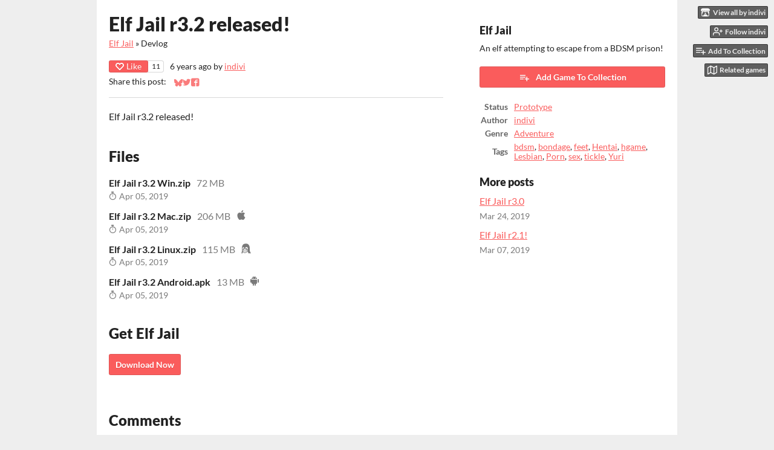

--- FILE ---
content_type: text/html
request_url: https://indivi.itch.io/elfjail/devlog/74984/elf-jail-r32-released
body_size: 10603
content:
<!DOCTYPE HTML><html lang="en"><head><meta charset="UTF-8"/><meta name="theme-color" content="#eeeeee"/><meta content="https://img.itch.zone/aW1nLzE3NjE2MzMucG5n/original/Ui8zgW.png" property="og:image"/><link rel="icon" href="https://img.itch.zone/aW1nLzE3NjE2MzMucG5n/32x32%23/JAqFju.png" type="image/png"/><meta content="itch.io" property="og:site_name"/><meta content="4503599627724030" property="twitter:account_id"/><script type="application/ld+json">{"@type":"BlogPosting","@context":"http:\/\/schema.org\/","mainEntityOfPage":{"@type":"WebPage","@id":"https:\/\/indivi.itch.io\/elfjail\/devlog\/74984\/elf-jail-r32-released"},"publisher":{"name":"itch.io","url":"https:\/\/itch.io","@type":"Organization","logo":{"@type":"ImageObject","url":"https:\/\/static.itch.io\/images\/org-logo.png","width":234,"height":60}},"name":"Elf Jail r3.2 released!","datePublished":"2019-04-05T23:33:10Z","headline":"Elf Jail r3.2 released!","image":{"@type":"ImageObject","url":"https:\/\/img.itch.zone\/aW1hZ2UvMzUzMzQ4LzE5MTcxODcucG5n\/696x512%23\/r%2FFTLp.png","width":696,"height":512},"author":{"@type":"Person","url":"https:\/\/indivi.itch.io","name":"indivi"},"dateModified":"2019-04-05T23:33:10Z"}</script><meta name="twitter:site" content="@itchio"/><meta name="twitter:title" content="Elf Jail r3.2 released!"/><meta name="twitter:description" content="Elf Jail r3.2 released!..."/><meta name="twitter:card" content="summary"/><link href="https://itch.io/devlog/74984/elf-jail-r32-released.amp" rel="amphtml"/><meta content="Elf Jail r3.2 released!..." property="og:description"/><meta name="description" content="Elf Jail r3.2 released!..."/><meta name="viewport" content="width=device-width, initial-scale=1"/><meta name="itch:path" content="games/353348"/><link href="https://indivi.itch.io/elfjail/devlog.rss" rel="alternate" title="Elf Jail Devlog" type="application/rss+xml"/><script type="application/ld+json">{"@type":"BreadcrumbList","@context":"http:\/\/schema.org","itemListElement":[{"@type":"ListItem","position":1,"item":{"@id":"https:\/\/indivi.itch.io\/elfjail","name":"Elf Jail"}},{"@type":"ListItem","position":2,"item":{"@id":"https:\/\/indivi.itch.io\/elfjail\/devlog","name":"Blog"}}]}</script><title>Elf Jail r3.2 released! - Elf Jail by indivi</title><meta name="csrf_token" value="WyJFVVlyIiwxNzY4NzI5MjUyLCJuOWE3RFBNamxBbmxlRHIiXQ==.WTctG5VLXBdP1FOEA4Awfno04IQ=" /><link href="https://static.itch.io/game.css?1768720743" rel="stylesheet"/><script type="text/javascript">window.itchio_translations_url = 'https://static.itch.io/translations';</script><script src="https://static.itch.io/lib.min.js?1768720743" type="text/javascript"></script><script src="https://static.itch.io/bundle.min.js?1768720743" type="text/javascript"></script><script data-src="https://static.itch.io/react.min.js?1768720743" id="lib_react_src"></script><script src="https://static.itch.io/game.min.js?1768720743" type="text/javascript"></script><script type="text/javascript">I.current_user = null;I.subdomain = true;</script><script type="text/javascript">if (!window.location.hostname.match(/localhost/)) {      window.dataLayer = window.dataLayer || [];
      function gtag(){dataLayer.push(arguments);}
      gtag('js', new Date());
      gtag('config', "G-36R7NPBMLS", {});
      (function(d, t, s, m) {
        s = d.createElement(t);
        s.src = "https:\/\/www.googletagmanager.com\/gtag\/js?id=G-36R7NPBMLS";
        s.async = 1;
        m = d.getElementsByTagName(t)[0];
        m.parentNode.insertBefore(s, m);
      })(document, "script");
      }</script><style type="text/css" id="game_theme">:root{--itchio_ui_bg: #585858;--itchio_ui_bg_dark: #525252}.wrapper{--itchio_font_family: Lato;--itchio_bg_color: #eeeeee;--itchio_bg2_color: rgba(255, 255, 255, 1);--itchio_bg2_sub: #e5e5e5;--itchio_text_color: #222222;--itchio_link_color: #fa5c5c;--itchio_border_color: #d8d8d8;--itchio_button_color: #fa5c5c;--itchio_button_fg_color: #ffffff;--itchio_button_shadow_color: #e54747;background-color:#eeeeee;/*! */  /* */}.inner_column{color:#222222;font-family:Lato,Lato,LatoExtended,sans-serif;background-color:rgba(255, 255, 255, 1)}.inner_column ::selection{color:#ffffff;background:#fa5c5c}.inner_column ::-moz-selection{color:#ffffff;background:#fa5c5c}.inner_column h1,.inner_column h2,.inner_column h3,.inner_column h4,.inner_column h5,.inner_column h6{font-family:inherit;font-weight:900;color:inherit}.inner_column a,.inner_column .footer a{color:#fa5c5c}.inner_column .button,.inner_column .button:hover,.inner_column .button:active{background-color:#fa5c5c;color:#ffffff;text-shadow:0 1px 0px #e54747}.inner_column hr{background-color:#d8d8d8}.inner_column table{border-color:#d8d8d8}.inner_column .redactor-box .redactor-toolbar li a{color:#fa5c5c}.inner_column .redactor-box .redactor-toolbar li a:hover,.inner_column .redactor-box .redactor-toolbar li a:active,.inner_column .redactor-box .redactor-toolbar li a.redactor-act{background-color:#fa5c5c !important;color:#ffffff !important;text-shadow:0 1px 0px #e54747 !important}.inner_column .redactor-box .redactor-toolbar .re-button-tooltip{text-shadow:none}.game_frame{background:#e5e5e5;/*! */  /* */}.game_frame .embed_info{background-color:rgba(255, 255, 255, 0.85)}.game_loading .loader_bar .loader_bar_slider{background-color:#fa5c5c}.view_game_page .reward_row,.view_game_page .bundle_row{border-color:#e5e5e5 !important}.view_game_page .game_info_panel_widget{background:rgba(229, 229, 229, 1)}.view_game_page .star_value .star_fill{color:#fa5c5c}.view_game_page .rewards .quantity_input{background:rgba(255, 255, 255, 1);border-color:rgba(34, 34, 34, 0.5);color:#222222}.view_game_page .right_col{display:block}.game_devlog_page li .meta_row .post_likes{border-color:#e5e5e5}.game_devlog_post_page .post_like_button{box-shadow:inset 0 0 0 1px #d8d8d8}.game_comments_widget .community_post .post_footer a,.game_comments_widget .community_post .post_footer .vote_btn,.game_comments_widget .community_post .post_header .post_date a,.game_comments_widget .community_post .post_header .edit_message{color:rgba(34, 34, 34, 0.5)}.game_comments_widget .community_post .reveal_full_post_btn{background:linear-gradient(to bottom, transparent, #ffffff 50%, #ffffff);color:#fa5c5c}.game_comments_widget .community_post .post_votes{border-color:rgba(34, 34, 34, 0.2)}.game_comments_widget .community_post .post_votes .vote_btn:hover{background:rgba(34, 34, 34, 0.05)}.game_comments_widget .community_post .post_footer .vote_btn{border-color:rgba(34, 34, 34, 0.5)}.game_comments_widget .community_post .post_footer .vote_btn span{color:inherit}.game_comments_widget .community_post .post_footer .vote_btn:hover,.game_comments_widget .community_post .post_footer .vote_btn.voted{background-color:#fa5c5c;color:#ffffff;text-shadow:0 1px 0px #e54747;border-color:#fa5c5c}.game_comments_widget .form .redactor-box,.game_comments_widget .form .click_input,.game_comments_widget .form .forms_markdown_input_widget{border-color:rgba(34, 34, 34, 0.5);background:transparent}.game_comments_widget .form .redactor-layer,.game_comments_widget .form .redactor-toolbar,.game_comments_widget .form .click_input,.game_comments_widget .form .forms_markdown_input_widget{background:rgba(255, 255, 255, 1)}.game_comments_widget .form .forms_markdown_input_widget .markdown_toolbar button{color:inherit;opacity:0.6}.game_comments_widget .form .forms_markdown_input_widget .markdown_toolbar button:hover,.game_comments_widget .form .forms_markdown_input_widget .markdown_toolbar button:active{opacity:1;background-color:#fa5c5c !important;color:#ffffff !important;text-shadow:0 1px 0px #e54747 !important}.game_comments_widget .form .forms_markdown_input_widget .markdown_toolbar,.game_comments_widget .form .forms_markdown_input_widget li{border-color:rgba(34, 34, 34, 0.5)}.game_comments_widget .form textarea{border-color:rgba(34, 34, 34, 0.5);background:rgba(255, 255, 255, 1);color:inherit}.game_comments_widget .form .redactor-toolbar{border-color:rgba(34, 34, 34, 0.5)}.game_comments_widget .hint{color:rgba(34, 34, 34, 0.5)}.game_community_preview_widget .community_topic_row .topic_tag{background-color:#e5e5e5}.footer .svgicon,.view_game_page .more_information_toggle .svgicon{fill:#222222 !important}
</style></head><body data-host="itch.io" data-page_name="game.devlog_post" class=" locale_en game_layout_widget layout_widget responsive no_theme_toggle"><ul id="user_tools" class="user_tools hidden"><li><a href="https://indivi.itch.io" class="action_btn view_more"><svg version="1.1" width="18" height="16" viewBox="0 0 262.728 235.452" aria-hidden role="img" class="svgicon icon_itchio_new"><path d="M31.99 1.365C21.287 7.72.2 31.945 0 38.298v10.516C0 62.144 12.46 73.86 23.773 73.86c13.584 0 24.902-11.258 24.903-24.62 0 13.362 10.93 24.62 24.515 24.62 13.586 0 24.165-11.258 24.165-24.62 0 13.362 11.622 24.62 25.207 24.62h.246c13.586 0 25.208-11.258 25.208-24.62 0 13.362 10.58 24.62 24.164 24.62 13.585 0 24.515-11.258 24.515-24.62 0 13.362 11.32 24.62 24.903 24.62 11.313 0 23.773-11.714 23.773-25.046V38.298c-.2-6.354-21.287-30.58-31.988-36.933C180.118.197 157.056-.005 122.685 0c-34.37.003-81.228.54-90.697 1.365zm65.194 66.217a28.025 28.025 0 0 1-4.78 6.155c-5.128 5.014-12.157 8.122-19.906 8.122a28.482 28.482 0 0 1-19.948-8.126c-1.858-1.82-3.27-3.766-4.563-6.032l-.006.004c-1.292 2.27-3.092 4.215-4.954 6.037a28.5 28.5 0 0 1-19.948 8.12c-.934 0-1.906-.258-2.692-.528-1.092 11.372-1.553 22.24-1.716 30.164l-.002.045c-.02 4.024-.04 7.333-.06 11.93.21 23.86-2.363 77.334 10.52 90.473 19.964 4.655 56.7 6.775 93.555 6.788h.006c36.854-.013 73.59-2.133 93.554-6.788 12.883-13.14 10.31-66.614 10.52-90.474-.022-4.596-.04-7.905-.06-11.93l-.003-.045c-.162-7.926-.623-18.793-1.715-30.165-.786.27-1.757.528-2.692.528a28.5 28.5 0 0 1-19.948-8.12c-1.862-1.822-3.662-3.766-4.955-6.037l-.006-.004c-1.294 2.266-2.705 4.213-4.563 6.032a28.48 28.48 0 0 1-19.947 8.125c-7.748 0-14.778-3.11-19.906-8.123a28.025 28.025 0 0 1-4.78-6.155 27.99 27.99 0 0 1-4.736 6.155 28.49 28.49 0 0 1-19.95 8.124c-.27 0-.54-.012-.81-.02h-.007c-.27.008-.54.02-.813.02a28.49 28.49 0 0 1-19.95-8.123 27.992 27.992 0 0 1-4.736-6.155zm-20.486 26.49l-.002.01h.015c8.113.017 15.32 0 24.25 9.746 7.028-.737 14.372-1.105 21.722-1.094h.006c7.35-.01 14.694.357 21.723 1.094 8.93-9.747 16.137-9.73 24.25-9.746h.014l-.002-.01c3.833 0 19.166 0 29.85 30.007L210 165.244c8.504 30.624-2.723 31.373-16.727 31.4-20.768-.773-32.267-15.855-32.267-30.935-11.496 1.884-24.907 2.826-38.318 2.827h-.006c-13.412 0-26.823-.943-38.318-2.827 0 15.08-11.5 30.162-32.267 30.935-14.004-.027-25.23-.775-16.726-31.4L46.85 124.08c10.684-30.007 26.017-30.007 29.85-30.007zm45.985 23.582v.006c-.02.02-21.863 20.08-25.79 27.215l14.304-.573v12.474c0 .584 5.74.346 11.486.08h.006c5.744.266 11.485.504 11.485-.08v-12.474l14.304.573c-3.928-7.135-25.79-27.215-25.79-27.215v-.006l-.003.002z"/></svg><span class="full_label">View all by indivi</span><span class="mobile_label">indivi</span></a></li><li><a href="https://itch.io/login" data-unfollow_url="https://indivi.itch.io/-/unfollow?source=game" data-follow_url="https://indivi.itch.io/-/follow?source=game" data-user_id="611767" data-register_action="follow_user" class="follow_user_btn action_btn"><svg stroke-width="2" width="18" height="18" stroke-linejoin="round" fill="none" aria-hidden class="svgicon icon_user_plus on_follow" version="1.1" stroke="currentColor" stroke-linecap="round" role="img" viewBox="0 0 24 24"><path d="M16 21v-2a4 4 0 0 0-4-4H5a4 4 0 0 0-4 4v2"></path><circle cx="8.5" cy="7" r="4"></circle><line x1="20" y1="8" x2="20" y2="14"></line><line x1="23" y1="11" x2="17" y2="11"></line></svg><svg stroke-width="2" width="18" height="18" stroke-linejoin="round" fill="none" aria-hidden class="svgicon icon_user_check on_unfollow" version="1.1" stroke="currentColor" stroke-linecap="round" role="img" viewBox="0 0 24 24"><path d="M16 21v-2a4 4 0 0 0-4-4H5a4 4 0 0 0-4 4v2"></path><circle cx="8.5" cy="7" r="4"></circle><polyline points="17 11 19 13 23 9"></polyline></svg><span class="on_follow"><span class="full_label">Follow indivi</span><span class="mobile_label">Follow</span></span><span class="on_unfollow"><span class="full_label">Following indivi</span><span class="mobile_label">Following</span></span></a></li><li><a href="https://itch.io/login" class="action_btn add_to_collection_btn"><svg stroke-width="2" width="18" height="18" stroke-linejoin="round" fill="none" aria-hidden class="svgicon icon_collection_add2" version="1.1" stroke="currentColor" stroke-linecap="round" role="img" viewBox="0 0 24 24"><path d="M 1,6 H 14" /><path d="M 1,11 H 14" /><path d="m 1,16 h 9" /><path d="M 18,11 V 21" /><path d="M 13,16 H 23" /></svg><span class="full_label">Add To Collection</span><span class="mobile_label">Collection</span></a></li><li class="community_link"><a class="action_btn"><svg stroke-width="2" width="18" height="18" stroke-linejoin="round" fill="none" aria-hidden class="svgicon icon_comment" version="1.1" stroke="currentColor" stroke-linecap="round" role="img" viewBox="0 0 24 24"><path d="M21 15a2 2 0 0 1-2 2H7l-4 4V5a2 2 0 0 1 2-2h14a2 2 0 0 1 2 2z" /></svg>Community</a></li><li class="devlog_link"><a href="https://indivi.itch.io/elfjail/devlog" class="action_btn"><svg stroke-width="2" width="18" height="18" stroke-linejoin="round" fill="none" aria-hidden class="svgicon icon_news" version="1.1" stroke="currentColor" stroke-linecap="round" role="img" viewBox="0 0 24 24"><rect x="1" y="3" width="22" height="18" rx="2" ry="2"></rect><line x1="6" y1="8" x2="18" y2="8"></line><line x1="6" y1="12" x2="18" y2="12"></line><line x1="6" y1="16" x2="18" y2="16"></line></svg>Devlog</a></li><li><a data-label="related_btn" href="https://itch.io/games-like/353348/elfjail" target="_blank" class="action_btn related_games_btn"><svg stroke-width="2" width="18" height="18" stroke-linejoin="round" fill="none" aria-hidden class="svgicon icon_map" version="1.1" stroke="currentColor" stroke-linecap="round" role="img" viewBox="0 0 24 24"><polygon points="1 6 1 22 8 18 16 22 23 18 23 2 16 6 8 2 1 6"></polygon><line x1="8" y1="2" x2="8" y2="18"></line><line x1="16" y1="6" x2="16" y2="22"></line></svg> <span class="full_label">Related games</span><span class="mobile_label">Related</span></a></li></ul><script type="text/javascript">new I.GameUserTools('#user_tools')</script><div id="wrapper" class="main wrapper"><div class="inner_column size_large family_lato" id="inner_column"><div class="game_devlog_post_page page_widget base_widget" id="game_devlog_post_8340125"><div class="split_columns"><div class="primary_column"><section class="post_header"><h1>Elf Jail r3.2 released!</h1><div class="breadcrumbs"><a href="https://indivi.itch.io/elfjail">Elf Jail</a> » <span>Devlog</span></div><div class="post_meta"><div data-init="{&quot;likes_count&quot;:11,&quot;liked&quot;:false}" class="like_button_drop"></div><script id="like_button_tpl" type="text/template"><div class="post_like_button"><a href="https://itch.io/login?intent=like_blog_post" target="_blank" rel="nofollow" data-register_action="like_blog_post" class="button small"><span class="icon-heart icon"></span>Like</a><% if (likes_count && likes_count > 0) { %><span class="likes_count">{{ likes_count }}</span><% } %></div></script><span title="2019-04-05 23:33:10">6 years ago</span> by <a href="https://indivi.itch.io">indivi</a><div class="post_social">Share this post: <div class="simple_social_buttons_widget base_widget" id="simple_social_buttons_9365324"><a href="https://bsky.app/intent/compose?text=Elf%20Jail%20r3.2%20released!%20-%20Elf%20Jail%0Ahttps%3A%2F%2Findivi.itch.io%2Felfjail%2Fdevlog%2F74984%2Felf-jail-r32-released" target="_blank" rel="noopener" class="bluesky_link" title="Share on Bluesky..."><svg version="1.1" viewBox="0 0 16 16" width="14" height="14" aria-label="Bluesky" aria-hidden role="img" class="svgicon icon_bluesky"><path fill="currentColor" d="M3.468 1.948C5.303 3.325 7.276 6.118 8 7.616c.725-1.498 2.697-4.29 4.532-5.668C13.855.955 16 .186 16 2.632c0 .489-.28 4.105-.444 4.692-.572 2.04-2.653 2.561-4.504 2.246 3.236.551 4.06 2.375 2.281 4.2-3.376 3.464-4.852-.87-5.23-1.98-.07-.204-.103-.3-.103-.218 0-.081-.033.014-.102.218-.379 1.11-1.855 5.444-5.231 1.98-1.778-1.825-.955-3.65 2.28-4.2-1.85.315-3.932-.205-4.503-2.246C.28 6.737 0 3.12 0 2.632 0 .186 2.145.955 3.468 1.948Z"></path></svg><span class="screenreader_only">Share on Bluesky</span></a><a href="https://twitter.com/intent/tweet?via=itchio&amp;url=https%3A%2F%2Findivi.itch.io%2Felfjail%2Fdevlog%2F74984%2Felf-jail-r32-released&amp;text=Elf%20Jail%20r3.2%20released!%20-%20Elf%20Jail&amp;hashtags=indiegames" target="_blank" rel="noopener" class="twitter_link" title="Share on Twitter..."><span aria-hidden="true" class="icon icon-twitter"></span><span class="screenreader_only">Share on Twitter</span></a><a href="https://www.facebook.com/dialog/share?quote=Elf%20Jail%20r3.2%20released!%20-%20Elf%20Jail&amp;app_id=537395183072744&amp;href=https%3A%2F%2Findivi.itch.io%2Felfjail%2Fdevlog%2F74984%2Felf-jail-r32-released&amp;display=popup" target="_blank" rel="noopener" class="facebook_link" title="Share on Facebook..."><span aria-hidden="true" class="icon icon-facebook"></span><span class="screenreader_only">Share on Facebook</span></a></div></div></div><hr/></section><section class="object_text_widget_widget base_widget user_formatted post_body" id="object_text_widget_6405829"><p>Elf Jail r3.2 released!</p></section><section class="post_files"><h2>Files</h2><div class="upload_list_widget base_widget" id="upload_list_4155754"><div class="upload"><div class="info_column"><div class="upload_name"><strong title="Elf Jail r3.2 Win.zip" class="name">Elf Jail r3.2 Win.zip</strong> <span class="file_size"><span>72 MB</span></span> <span class="download_platforms"></span></div><div class="upload_date"><abbr title="05 April 2019 @ 22:30 UTC"><span aria-hidden="true" class="icon icon-stopwatch"></span> Apr 05, 2019</abbr></div></div></div><div class="upload"><div class="info_column"><div class="upload_name"><strong title="Elf Jail r3.2 Mac.zip" class="name">Elf Jail r3.2 Mac.zip</strong> <span class="file_size"><span>206 MB</span></span> <span class="download_platforms"><span title="Download for macOS" aria-hidden="true" class="icon icon-apple"></span> </span></div><div class="upload_date"><abbr title="05 April 2019 @ 22:37 UTC"><span aria-hidden="true" class="icon icon-stopwatch"></span> Apr 05, 2019</abbr></div></div></div><div class="upload"><div class="info_column"><div class="upload_name"><strong title="Elf Jail r3.2 Linux.zip" class="name">Elf Jail r3.2 Linux.zip</strong> <span class="file_size"><span>115 MB</span></span> <span class="download_platforms"><span title="Download for Linux" aria-hidden="true" class="icon icon-tux"></span> </span></div><div class="upload_date"><abbr title="05 April 2019 @ 22:52 UTC"><span aria-hidden="true" class="icon icon-stopwatch"></span> Apr 05, 2019</abbr></div></div></div><div class="upload"><div class="info_column"><div class="upload_name"><strong title="Elf Jail r3.2 Android.apk" class="name">Elf Jail r3.2 Android.apk</strong> <span class="file_size"><span>13 MB</span></span> <span class="download_platforms"><span title="Download for Android" aria-hidden="true" class="icon icon-android"></span> </span></div><div class="upload_date"><abbr title="05 April 2019 @ 23:04 UTC"><span aria-hidden="true" class="icon icon-stopwatch"></span> Apr 05, 2019</abbr></div></div></div></div></section><section class="game_download"><h2>Get Elf Jail</h2><div class="game_downloader_widget base_widget" id="game_downloader_3919420"><a href="https://indivi.itch.io/elfjail#download" class="button buy_btn">Download Now</a></div></section></div><div class="game_metadata"><section><h3>Elf Jail</h3><p>An elf attempting to escape from a BDSM prison!</p></section><section class="add_collection_row"><a href="https://indivi.itch.io/elfjail/add-to-collection" data-register_action="add_to_collection" class="button add_to_collection_btn"><span class="icon icon-playlist_add"></span>Add Game To Collection</a></section><section><div class="game_info_panel_widget base_widget" id="game_info_panel_6570506"><table><tbody><tr><td>Status</td><td><a href="https://itch.io/games/prototypes">Prototype</a></td></tr><tr><td>Author</td><td><a href="https://indivi.itch.io">indivi</a></td></tr><tr><td>Genre</td><td><a href="https://itch.io/games/genre-adventure">Adventure</a></td></tr><tr><td>Tags</td><td><a href="https://itch.io/games/tag-bdsm">bdsm</a>, <a href="https://itch.io/games/tag-bondage">bondage</a>, <a href="https://itch.io/games/tag-feet">feet</a>, <a href="https://itch.io/games/tag-hentai">Hentai</a>, <a href="https://itch.io/games/tag-hgame">hgame</a>, <a href="https://itch.io/games/tag-lesbian">Lesbian</a>, <a href="https://itch.io/games/tag-porn">Porn</a>, <a href="https://itch.io/games/tag-sex">sex</a>, <a href="https://itch.io/games/tag-tickle">tickle</a>, <a href="https://itch.io/games/tag-yuri">Yuri</a></td></tr></tbody></table></div></section><section class="more_posts"><h3>More posts</h3><ul><li><a href="https://indivi.itch.io/elfjail/devlog/73096/elf-jail-r30">Elf Jail r3.0</a><div class="post_date"><abbr title="24 March 2019 @ 04:07 UTC"><span aria-hidden="true" class="icon icon-stopwatch"></span> Mar 24, 2019</abbr></div></li><li><a href="https://indivi.itch.io/elfjail/devlog/70826/elf-jail-r21">Elf Jail r2.1!</a><div class="post_date"><abbr title="07 March 2019 @ 22:24 UTC"><span aria-hidden="true" class="icon icon-stopwatch"></span> Mar 07, 2019</abbr></div></li></ul></section></div></div><div class="game_comments_widget base_widget" id="game_comments_3022385"><h2 id="comments">Comments</h2><p class="form_placeholder"><a data-register_action="comment" href="https://itch.io/login">Log in with itch.io</a> to leave a comment.</p><div class="community_topic_posts_widget base_widget" id="community_topic_posts_2895262"><div class="community_post_list_widget base_widget" id="community_post_list_2732015"><div id="post-14501403" data-post="{&quot;id&quot;:14501403,&quot;user_id&quot;:14751335}" class="community_post has_vote_column has_replies"><div id="first-post" class="post_anchor"></div><div class="post_grid"><div class="post_votes"><a class="vote_up_btn vote_btn" href="https://itch.io/login" data-register_action="community_vote" title="Vote up"><svg version="1.1" width="20" height="20" viewBox="0 0 24 24" aria-hidden role="img" class="svgicon icon_vote_up"><polygon points="2 18 12 6 22 18" /></svg></a> <a class="vote_down_btn vote_btn" href="https://itch.io/login" data-register_action="community_vote" title="Vote down"><svg version="1.1" width="20" height="20" viewBox="0 0 24 24" aria-hidden role="img" class="svgicon icon_vote_down"><polygon points="2 6 12 18 22 6" /></svg></a></div><a href="https://itch.io/profile/maskfull" class="avatar_container"><div style="background-image: url(/static/images/frog.png)" class="post_avatar"></div></a><div class="post_header"><span class="post_author"><a href="https://itch.io/profile/maskfull">Maskfull</a></span><span title="2025-10-13 20:56:21" class="post_date"><a href="https://itch.io/post/14501403">96 days ago</a></span><span class="vote_counts"></span></div><div class="post_content"><div dir="auto" class="post_body user_formatted"><p>Do you plan to work on this game again? Or your main prioryty is fully on ld+?</p></div><div class="post_footer"><a href="https://itch.io/login" data-register_action="community_reply" class="post_action reply_btn">Reply</a></div></div></div></div><div class="community_post_replies top_level_replies"><div id="post-14506548" data-post="{&quot;id&quot;:14506548,&quot;user_id&quot;:611767}" class="community_post has_vote_column is_reply"><div class="post_grid"><div class="post_votes"><a class="vote_up_btn vote_btn" href="https://itch.io/login" data-register_action="community_vote" title="Vote up"><svg version="1.1" width="20" height="20" viewBox="0 0 24 24" aria-hidden role="img" class="svgicon icon_vote_up"><polygon points="2 18 12 6 22 18" /></svg></a> <a class="vote_down_btn vote_btn" href="https://itch.io/login" data-register_action="community_vote" title="Vote down"><svg version="1.1" width="20" height="20" viewBox="0 0 24 24" aria-hidden role="img" class="svgicon icon_vote_down"><polygon points="2 6 12 18 22 6" /></svg></a></div><a href="https://itch.io/profile/indivi" class="avatar_container"><div style="background-image: url(https://img.itch.zone/aW1hZ2UyL3VzZXIvNjExNzY3LzczOTI5OC5wbmc=/25x25%23/A8J7nK.png)" class="post_avatar"></div></a><div class="post_header"><span class="post_author"><a href="https://itch.io/profile/indivi">indivi</a></span><span title="2025-10-14 04:29:05" class="post_date"><a href="https://itch.io/post/14506548">96 days ago</a></span><span class="vote_counts"></span></div><div class="post_content"><div dir="auto" class="post_body user_formatted"><p>I have a tentative remake of this planned, but most likely it&#x27;ll just be LD+ for the time being</p></div><div class="post_footer"><a href="https://itch.io/login" data-register_action="community_reply" class="post_action reply_btn">Reply</a></div></div></div></div></div><div id="post-9721952" data-post="{&quot;id&quot;:9721952,&quot;user_id&quot;:8785009}" class="community_post has_vote_column has_replies"><div class="post_grid"><div class="post_votes"><a class="vote_up_btn vote_btn" href="https://itch.io/login" data-register_action="community_vote" title="Vote up"><svg version="1.1" width="20" height="20" viewBox="0 0 24 24" aria-hidden role="img" class="svgicon icon_vote_up"><polygon points="2 18 12 6 22 18" /></svg></a> <a class="vote_down_btn vote_btn" href="https://itch.io/login" data-register_action="community_vote" title="Vote down"><svg version="1.1" width="20" height="20" viewBox="0 0 24 24" aria-hidden role="img" class="svgicon icon_vote_down"><polygon points="2 6 12 18 22 6" /></svg></a></div><a href="https://itch.io/profile/hentaiboy2002" class="avatar_container"><div style="background-image: url(/static/images/frog-blue.png)" class="post_avatar"></div></a><div class="post_header"><span class="post_author"><a href="https://itch.io/profile/hentaiboy2002">Hentaiboy2002</a></span><span title="2024-04-11 23:59:48" class="post_date"><a href="https://itch.io/post/9721952">1 year ago</a></span><span class="vote_counts"></span></div><div class="post_content"><div dir="auto" class="post_body user_formatted"><p>How do you beat the hands</p></div><div class="post_footer"><a href="https://itch.io/login" data-register_action="community_reply" class="post_action reply_btn">Reply</a></div></div></div></div><div class="community_post_replies top_level_replies"><div id="post-9728996" data-post="{&quot;id&quot;:9728996,&quot;user_id&quot;:611767}" class="community_post has_vote_column is_reply"><div class="post_grid"><div class="post_votes"><a class="vote_up_btn vote_btn" href="https://itch.io/login" data-register_action="community_vote" title="Vote up"><svg version="1.1" width="20" height="20" viewBox="0 0 24 24" aria-hidden role="img" class="svgicon icon_vote_up"><polygon points="2 18 12 6 22 18" /></svg></a> <a class="vote_down_btn vote_btn" href="https://itch.io/login" data-register_action="community_vote" title="Vote down"><svg version="1.1" width="20" height="20" viewBox="0 0 24 24" aria-hidden role="img" class="svgicon icon_vote_down"><polygon points="2 6 12 18 22 6" /></svg></a></div><a href="https://itch.io/profile/indivi" class="avatar_container"><div style="background-image: url(https://img.itch.zone/aW1hZ2UyL3VzZXIvNjExNzY3LzczOTI5OC5wbmc=/25x25%23/A8J7nK.png)" class="post_avatar"></div></a><div class="post_header"><span class="post_author"><a href="https://itch.io/profile/indivi">indivi</a></span><span title="2024-04-13 04:03:35" class="post_date"><a href="https://itch.io/post/9728996">1 year ago</a></span><span class="vote_counts"></span></div><div class="post_content"><div dir="auto" class="post_body user_formatted"><p>Not sure, as it&#x27;s been a very long time since I worked on this, but there is a walk-through in the description here: <a href="https://www.newgrounds.com/portal/view/729282" referrerpolicy="origin" rel="nofollow noopener">https://www.newgrounds.com/portal/view/729282</a></p></div><div class="post_footer"><a href="https://itch.io/login" data-register_action="community_reply" class="post_action reply_btn">Reply</a></div></div></div></div></div><div id="post-9274799" data-post="{&quot;id&quot;:9274799,&quot;user_id&quot;:8448176}" class="community_post has_vote_column"><div class="post_grid"><div class="post_votes"><a class="vote_up_btn vote_btn" href="https://itch.io/login" data-register_action="community_vote" title="Vote up"><svg version="1.1" width="20" height="20" viewBox="0 0 24 24" aria-hidden role="img" class="svgicon icon_vote_up"><polygon points="2 18 12 6 22 18" /></svg></a> <a class="vote_down_btn vote_btn" href="https://itch.io/login" data-register_action="community_vote" title="Vote down"><svg version="1.1" width="20" height="20" viewBox="0 0 24 24" aria-hidden role="img" class="svgicon icon_vote_down"><polygon points="2 6 12 18 22 6" /></svg></a></div><a href="https://itch.io/profile/marmarmarmar" class="avatar_container"><div style="background-image: url(https://img.itch.zone/aW1nLzEyODA3MDQxLmpwZw==/25x25%23/G2k1iw.jpg)" class="post_avatar"></div></a><div class="post_header"><span class="post_author"><a href="https://itch.io/profile/marmarmarmar">Marmarmarmar</a></span><span title="2024-01-29 20:52:39" class="post_date"><a href="https://itch.io/post/9274799">1 year ago</a></span><span class="vote_counts"></span></div><div class="post_content"><div dir="auto" class="post_body user_formatted"><p>the apk is incompatible with my phone and the desktop version stops progression past the opening</p></div><div class="post_footer"><a href="https://itch.io/login" data-register_action="community_reply" class="post_action reply_btn">Reply</a></div></div></div></div><div id="post-7902358" data-post="{&quot;id&quot;:7902358,&quot;user_id&quot;:5007448}" class="community_post has_vote_column has_replies"><div class="post_grid"><div class="post_votes"><a class="vote_up_btn vote_btn" href="https://itch.io/login" data-register_action="community_vote" title="Vote up"><svg version="1.1" width="20" height="20" viewBox="0 0 24 24" aria-hidden role="img" class="svgicon icon_vote_up"><polygon points="2 18 12 6 22 18" /></svg></a> <a class="vote_down_btn vote_btn" href="https://itch.io/login" data-register_action="community_vote" title="Vote down"><svg version="1.1" width="20" height="20" viewBox="0 0 24 24" aria-hidden role="img" class="svgicon icon_vote_down"><polygon points="2 6 12 18 22 6" /></svg></a></div><a href="https://itch.io/profile/wildfire172" class="avatar_container"><div style="background-image: url(/static/images/frog-gold.png)" class="post_avatar"></div></a><div class="post_header"><span class="post_author"><a href="https://itch.io/profile/wildfire172">Wildfire172</a></span><span title="2023-06-03 12:16:26" class="post_date"><a href="https://itch.io/post/7902358">2 years ago</a></span><span class="vote_counts"></span></div><div class="post_content"><div dir="auto" class="post_body user_formatted"><p>Would love to see some progress on this one, forgot the name and was sad to see that it hadn&#x27;t progressed at all since i had last played it. Might play it through again just because, but would also love to get past the witch</p></div><div class="post_footer"><a href="https://itch.io/login" data-register_action="community_reply" class="post_action reply_btn">Reply</a></div></div></div></div><div class="community_post_replies top_level_replies"><div id="post-7927837" data-post="{&quot;id&quot;:7927837,&quot;user_id&quot;:611767}" class="community_post has_vote_column is_reply"><div class="post_grid"><div class="post_votes"><a class="vote_up_btn vote_btn" href="https://itch.io/login" data-register_action="community_vote" title="Vote up"><svg version="1.1" width="20" height="20" viewBox="0 0 24 24" aria-hidden role="img" class="svgicon icon_vote_up"><polygon points="2 18 12 6 22 18" /></svg></a> <a class="vote_down_btn vote_btn" href="https://itch.io/login" data-register_action="community_vote" title="Vote down"><svg version="1.1" width="20" height="20" viewBox="0 0 24 24" aria-hidden role="img" class="svgicon icon_vote_down"><polygon points="2 6 12 18 22 6" /></svg></a></div><a href="https://itch.io/profile/indivi" class="avatar_container"><div style="background-image: url(https://img.itch.zone/aW1hZ2UyL3VzZXIvNjExNzY3LzczOTI5OC5wbmc=/25x25%23/A8J7nK.png)" class="post_avatar"></div></a><div class="post_header"><span class="post_author"><a href="https://itch.io/profile/indivi">indivi</a></span><span title="2023-06-08 00:04:58" class="post_date"><a href="https://itch.io/post/7927837">2 years ago</a></span><span class="vote_counts"></span></div><div class="post_content"><div dir="auto" class="post_body user_formatted"><p>To be honest, if I come back to this, I would want to remake it from the ground up, and likely make it different. Right now it doesn&#x27;t really do anything that LD+ already does, save the side scrolling aspect</p></div><div class="post_footer"><a href="https://itch.io/login" data-register_action="community_reply" class="post_action reply_btn">Reply</a></div></div></div></div></div><div id="post-7236704" data-post="{&quot;id&quot;:7236704,&quot;user_id&quot;:7448852}" class="community_post has_vote_column has_replies"><div class="post_grid"><div class="post_votes"><a class="vote_up_btn vote_btn" href="https://itch.io/login" data-register_action="community_vote" title="Vote up"><svg version="1.1" width="20" height="20" viewBox="0 0 24 24" aria-hidden role="img" class="svgicon icon_vote_up"><polygon points="2 18 12 6 22 18" /></svg></a> <a class="vote_down_btn vote_btn" href="https://itch.io/login" data-register_action="community_vote" title="Vote down"><svg version="1.1" width="20" height="20" viewBox="0 0 24 24" aria-hidden role="img" class="svgicon icon_vote_down"><polygon points="2 6 12 18 22 6" /></svg></a></div><a href="https://itch.io/profile/potatopanda1234" class="avatar_container"><div style="background-image: url(https://img.itch.zone/aW1nLzIyOTIzNTIzLmpwZw==/25x25%23/PicX2j.jpg)" class="post_avatar"></div></a><div class="post_header"><span class="post_author"><a href="https://itch.io/profile/potatopanda1234">Serenity</a></span><span title="2023-01-28 13:42:59" class="post_date"><a href="https://itch.io/post/7236704">2 years ago</a></span><span class="vote_counts"><span class="upvotes">(+1)</span><span class="downvotes">(-1)</span></span></div><div class="post_content"><div dir="auto" class="post_body user_formatted"><p>Will there be a update?</p></div><div class="post_footer"><a href="https://itch.io/login" data-register_action="community_reply" class="post_action reply_btn">Reply</a></div></div></div></div><div class="community_post_replies top_level_replies"><div id="post-7244773" data-post="{&quot;id&quot;:7244773,&quot;user_id&quot;:5185752}" class="community_post has_vote_column has_replies is_reply"><div class="post_grid"><div class="post_votes"><a class="vote_up_btn vote_btn" href="https://itch.io/login" data-register_action="community_vote" title="Vote up"><svg version="1.1" width="20" height="20" viewBox="0 0 24 24" aria-hidden role="img" class="svgicon icon_vote_up"><polygon points="2 18 12 6 22 18" /></svg></a> <a class="vote_down_btn vote_btn" href="https://itch.io/login" data-register_action="community_vote" title="Vote down"><svg version="1.1" width="20" height="20" viewBox="0 0 24 24" aria-hidden role="img" class="svgicon icon_vote_down"><polygon points="2 6 12 18 22 6" /></svg></a></div><a href="https://itch.io/profile/thedarkone1234" class="avatar_container"><div style="background-image: url(/static/images/frog-red.png)" class="post_avatar"></div></a><div class="post_header"><span class="post_author"><a href="https://itch.io/profile/thedarkone1234">thedarkone1234</a></span><span title="2023-01-30 08:20:16" class="post_date"><a href="https://itch.io/post/7244773">2 years ago</a></span><span class="vote_counts"></span></div><div class="post_content"><div dir="auto" class="post_body user_formatted"><p>Seconding this. This one is my favorite by far and it broke my heart to notice the last update was almost 4 years ago</p></div><div class="post_footer"><a href="https://itch.io/login" data-register_action="community_reply" class="post_action reply_btn">Reply</a></div></div></div></div><div class="community_post_replies"><div id="post-7517550" data-post="{&quot;id&quot;:7517550,&quot;user_id&quot;:6332830}" class="community_post has_vote_column is_reply"><div class="post_grid"><div class="post_votes"><a class="vote_up_btn vote_btn" href="https://itch.io/login" data-register_action="community_vote" title="Vote up"><svg version="1.1" width="20" height="20" viewBox="0 0 24 24" aria-hidden role="img" class="svgicon icon_vote_up"><polygon points="2 18 12 6 22 18" /></svg></a> <a class="vote_down_btn vote_btn" href="https://itch.io/login" data-register_action="community_vote" title="Vote down"><svg version="1.1" width="20" height="20" viewBox="0 0 24 24" aria-hidden role="img" class="svgicon icon_vote_down"><polygon points="2 6 12 18 22 6" /></svg></a></div><a href="https://itch.io/profile/berrymcdingle" class="avatar_container"><div style="background-image: url(https://img.itch.zone/aW1nLzExMTM1NTk4LmpwZWc=/25x25%23/UY3r6Q.jpeg)" class="post_avatar"></div></a><div class="post_header"><span class="post_author"><a href="https://itch.io/profile/berrymcdingle">Berry.mcdingle</a></span><span title="2023-03-21 04:54:39" class="post_date"><a href="https://itch.io/post/7517550">2 years ago</a></span><span class="vote_counts"><span class="upvotes">(+1)</span></span></div><div class="post_content"><div dir="auto" class="post_body user_formatted"><p>sorry fellas. dont think there will be. devs are focused on their other project lust doll, which in my opinion isnt as good by a long shot. not to say its bad... it just doesnt capture my attention like elf jail did. i never got bored with elf jail. kept my mind crankin. lust doll left me on autopilot and kinda bored.... pero es lo que es.</p><p>=( no more elf jail *sigh* wish they&#x27;d reconsider</p></div><div class="post_footer"><a href="https://itch.io/login" data-register_action="community_reply" class="post_action reply_btn">Reply</a></div></div></div></div></div></div><div id="post-5014910" data-post="{&quot;id&quot;:5014910,&quot;user_id&quot;:5154171}" class="community_post has_vote_column has_replies"><div id="last-post" class="post_anchor"></div><div class="post_grid"><div class="post_votes"><a class="vote_up_btn vote_btn" href="https://itch.io/login" data-register_action="community_vote" title="Vote up"><svg version="1.1" width="20" height="20" viewBox="0 0 24 24" aria-hidden role="img" class="svgicon icon_vote_up"><polygon points="2 18 12 6 22 18" /></svg></a> <a class="vote_down_btn vote_btn" href="https://itch.io/login" data-register_action="community_vote" title="Vote down"><svg version="1.1" width="20" height="20" viewBox="0 0 24 24" aria-hidden role="img" class="svgicon icon_vote_down"><polygon points="2 6 12 18 22 6" /></svg></a></div><a href="https://itch.io/profile/hentailover6969" class="avatar_container"><div style="background-image: url(/static/images/frog-cyan.png)" class="post_avatar"></div></a><div class="post_header"><span class="post_author"><a href="https://itch.io/profile/hentailover6969">Hentailover6969</a></span><span title="2021-12-03 11:02:42" class="post_date"><a href="https://itch.io/post/5014910">4 years ago</a></span><span class="vote_counts"></span></div><div class="post_content"><div dir="auto" class="post_body user_formatted"><p>Hey so I have elf jail downloaded on all my devices and it always freezes up. Any troubleshooting would be great.</p></div><div class="post_footer"><a href="https://itch.io/login" data-register_action="community_reply" class="post_action reply_btn">Reply</a></div></div></div></div><div class="community_post_replies top_level_replies"><div id="post-5021955" data-post="{&quot;id&quot;:5021955,&quot;user_id&quot;:611767}" class="community_post has_vote_column has_replies is_reply"><div class="post_grid"><div class="post_votes"><a class="vote_up_btn vote_btn" href="https://itch.io/login" data-register_action="community_vote" title="Vote up"><svg version="1.1" width="20" height="20" viewBox="0 0 24 24" aria-hidden role="img" class="svgicon icon_vote_up"><polygon points="2 18 12 6 22 18" /></svg></a> <a class="vote_down_btn vote_btn" href="https://itch.io/login" data-register_action="community_vote" title="Vote down"><svg version="1.1" width="20" height="20" viewBox="0 0 24 24" aria-hidden role="img" class="svgicon icon_vote_down"><polygon points="2 6 12 18 22 6" /></svg></a></div><a href="https://itch.io/profile/indivi" class="avatar_container"><div style="background-image: url(https://img.itch.zone/aW1hZ2UyL3VzZXIvNjExNzY3LzczOTI5OC5wbmc=/25x25%23/A8J7nK.png)" class="post_avatar"></div></a><div class="post_header"><span class="post_author"><a href="https://itch.io/profile/indivi">indivi</a></span><span title="2021-12-04 18:02:55" class="post_date"><a href="https://itch.io/post/5021955">4 years ago</a></span><span class="vote_counts"></span></div><div class="post_content"><div dir="auto" class="post_body user_formatted"><p>Try rebooting, clearing out some space, updating drivers and reinstalling!</p></div><div class="post_footer"><a href="https://itch.io/login" data-register_action="community_reply" class="post_action reply_btn">Reply</a></div></div></div></div><div class="community_post_replies"><div id="post-5077066" data-post="{&quot;id&quot;:5077066,&quot;user_id&quot;:5154171}" class="community_post has_vote_column has_replies is_reply"><div class="post_grid"><div class="post_votes"><a class="vote_up_btn vote_btn" href="https://itch.io/login" data-register_action="community_vote" title="Vote up"><svg version="1.1" width="20" height="20" viewBox="0 0 24 24" aria-hidden role="img" class="svgicon icon_vote_up"><polygon points="2 18 12 6 22 18" /></svg></a> <a class="vote_down_btn vote_btn" href="https://itch.io/login" data-register_action="community_vote" title="Vote down"><svg version="1.1" width="20" height="20" viewBox="0 0 24 24" aria-hidden role="img" class="svgicon icon_vote_down"><polygon points="2 6 12 18 22 6" /></svg></a></div><a href="https://itch.io/profile/hentailover6969" class="avatar_container"><div style="background-image: url(/static/images/frog-cyan.png)" class="post_avatar"></div></a><div class="post_header"><span class="post_author"><a href="https://itch.io/profile/hentailover6969">Hentailover6969</a></span><span title="2021-12-16 05:57:31" class="post_date"><a href="https://itch.io/post/5077066">4 years ago</a></span><span class="vote_counts"></span></div><div class="post_content"><div dir="auto" class="post_body user_formatted"><p>i got it to work. it was a very enjoyable experience in more ways than one. wish there was more to the game though</p></div><div class="post_footer"><a href="https://itch.io/login" data-register_action="community_reply" class="post_action reply_btn">Reply</a></div></div></div></div><div class="community_post_replies"><div id="post-5080990" data-post="{&quot;id&quot;:5080990,&quot;user_id&quot;:611767}" class="community_post has_vote_column has_replies is_reply"><div class="post_grid"><div class="post_votes"><a class="vote_up_btn vote_btn" href="https://itch.io/login" data-register_action="community_vote" title="Vote up"><svg version="1.1" width="20" height="20" viewBox="0 0 24 24" aria-hidden role="img" class="svgicon icon_vote_up"><polygon points="2 18 12 6 22 18" /></svg></a> <a class="vote_down_btn vote_btn" href="https://itch.io/login" data-register_action="community_vote" title="Vote down"><svg version="1.1" width="20" height="20" viewBox="0 0 24 24" aria-hidden role="img" class="svgicon icon_vote_down"><polygon points="2 6 12 18 22 6" /></svg></a></div><a href="https://itch.io/profile/indivi" class="avatar_container"><div style="background-image: url(https://img.itch.zone/aW1hZ2UyL3VzZXIvNjExNzY3LzczOTI5OC5wbmc=/25x25%23/A8J7nK.png)" class="post_avatar"></div></a><div class="post_header"><span class="post_author"><a href="https://itch.io/profile/indivi">indivi</a></span><span title="2021-12-17 04:58:24" class="post_date"><a href="https://itch.io/post/5080990">4 years ago</a></span><span class="vote_counts"></span></div><div class="post_content"><div dir="auto" class="post_body user_formatted"><p>Awesome, glad to hear! And yeah, just not enough support to keep working on it unfortunately</p></div><div class="post_footer"><a href="https://itch.io/login" data-register_action="community_reply" class="post_action reply_btn">Reply</a></div></div></div></div><div class="community_post_replies"><div id="post-5200502" data-post="{&quot;id&quot;:5200502,&quot;user_id&quot;:5154171}" class="community_post has_vote_column has_replies is_reply"><div class="post_grid"><div class="post_votes"><a class="vote_up_btn vote_btn" href="https://itch.io/login" data-register_action="community_vote" title="Vote up"><svg version="1.1" width="20" height="20" viewBox="0 0 24 24" aria-hidden role="img" class="svgicon icon_vote_up"><polygon points="2 18 12 6 22 18" /></svg></a> <a class="vote_down_btn vote_btn" href="https://itch.io/login" data-register_action="community_vote" title="Vote down"><svg version="1.1" width="20" height="20" viewBox="0 0 24 24" aria-hidden role="img" class="svgicon icon_vote_down"><polygon points="2 6 12 18 22 6" /></svg></a></div><a href="https://itch.io/profile/hentailover6969" class="avatar_container"><div style="background-image: url(/static/images/frog-cyan.png)" class="post_avatar"></div></a><div class="post_header"><span class="post_author"><a href="https://itch.io/profile/hentailover6969">Hentailover6969</a></span><span title="2022-01-12 00:16:06" class="post_date"><a href="https://itch.io/post/5200502">4 years ago</a></span><span class="vote_counts"></span></div><div class="post_content"><div dir="auto" class="post_body user_formatted"><p>damn hopefully you get more support for it because elf jail and lust doll are my 2 favorite hentai games. not to mention my go to games when im in the mood lol</p></div><div class="post_footer"><a href="https://itch.io/login" data-register_action="community_reply" class="post_action reply_btn">Reply</a></div></div></div></div><div class="community_post_replies"><div id="post-5200817" data-post="{&quot;id&quot;:5200817,&quot;user_id&quot;:611767}" class="community_post has_vote_column has_replies is_reply"><div class="post_grid"><div class="post_votes"><a class="vote_up_btn vote_btn" href="https://itch.io/login" data-register_action="community_vote" title="Vote up"><svg version="1.1" width="20" height="20" viewBox="0 0 24 24" aria-hidden role="img" class="svgicon icon_vote_up"><polygon points="2 18 12 6 22 18" /></svg></a> <a class="vote_down_btn vote_btn" href="https://itch.io/login" data-register_action="community_vote" title="Vote down"><svg version="1.1" width="20" height="20" viewBox="0 0 24 24" aria-hidden role="img" class="svgicon icon_vote_down"><polygon points="2 6 12 18 22 6" /></svg></a></div><a href="https://itch.io/profile/indivi" class="avatar_container"><div style="background-image: url(https://img.itch.zone/aW1hZ2UyL3VzZXIvNjExNzY3LzczOTI5OC5wbmc=/25x25%23/A8J7nK.png)" class="post_avatar"></div></a><div class="post_header"><span class="post_author"><a href="https://itch.io/profile/indivi">indivi</a></span><span title="2022-01-12 01:28:59" class="post_date"><a href="https://itch.io/post/5200817">4 years ago</a></span><span class="vote_counts"></span></div><div class="post_content"><div dir="auto" class="post_body user_formatted"><p>Happy to hear! And fortunately, lust doll has lots of support!</p></div><div class="post_footer"><a href="https://itch.io/login" data-register_action="community_reply" class="post_action reply_btn">Reply</a></div></div></div></div><div class="view_more_replies"><a href="https://itch.io/post/5200817" class="button outline forward_link">View more in thread</a></div></div></div></div></div></div><script id="vote_counts_tpl" type="text/template"><% if (up_score > 0) { %><span class="upvotes">(+{{up_score}})</span><% } %><% if (down_score > 0) { %><span class="downvotes">(-{{down_score}})</span><% } %></script></div></div></div></div><div id="view_game_footer" class="footer"><a href="https://itch.io/" class="icon_logo"><svg version="1.1" width="20" height="17" viewBox="0 0 262.728 235.452" aria-hidden role="img" class="svgicon icon_itchio_new"><path d="M31.99 1.365C21.287 7.72.2 31.945 0 38.298v10.516C0 62.144 12.46 73.86 23.773 73.86c13.584 0 24.902-11.258 24.903-24.62 0 13.362 10.93 24.62 24.515 24.62 13.586 0 24.165-11.258 24.165-24.62 0 13.362 11.622 24.62 25.207 24.62h.246c13.586 0 25.208-11.258 25.208-24.62 0 13.362 10.58 24.62 24.164 24.62 13.585 0 24.515-11.258 24.515-24.62 0 13.362 11.32 24.62 24.903 24.62 11.313 0 23.773-11.714 23.773-25.046V38.298c-.2-6.354-21.287-30.58-31.988-36.933C180.118.197 157.056-.005 122.685 0c-34.37.003-81.228.54-90.697 1.365zm65.194 66.217a28.025 28.025 0 0 1-4.78 6.155c-5.128 5.014-12.157 8.122-19.906 8.122a28.482 28.482 0 0 1-19.948-8.126c-1.858-1.82-3.27-3.766-4.563-6.032l-.006.004c-1.292 2.27-3.092 4.215-4.954 6.037a28.5 28.5 0 0 1-19.948 8.12c-.934 0-1.906-.258-2.692-.528-1.092 11.372-1.553 22.24-1.716 30.164l-.002.045c-.02 4.024-.04 7.333-.06 11.93.21 23.86-2.363 77.334 10.52 90.473 19.964 4.655 56.7 6.775 93.555 6.788h.006c36.854-.013 73.59-2.133 93.554-6.788 12.883-13.14 10.31-66.614 10.52-90.474-.022-4.596-.04-7.905-.06-11.93l-.003-.045c-.162-7.926-.623-18.793-1.715-30.165-.786.27-1.757.528-2.692.528a28.5 28.5 0 0 1-19.948-8.12c-1.862-1.822-3.662-3.766-4.955-6.037l-.006-.004c-1.294 2.266-2.705 4.213-4.563 6.032a28.48 28.48 0 0 1-19.947 8.125c-7.748 0-14.778-3.11-19.906-8.123a28.025 28.025 0 0 1-4.78-6.155 27.99 27.99 0 0 1-4.736 6.155 28.49 28.49 0 0 1-19.95 8.124c-.27 0-.54-.012-.81-.02h-.007c-.27.008-.54.02-.813.02a28.49 28.49 0 0 1-19.95-8.123 27.992 27.992 0 0 1-4.736-6.155zm-20.486 26.49l-.002.01h.015c8.113.017 15.32 0 24.25 9.746 7.028-.737 14.372-1.105 21.722-1.094h.006c7.35-.01 14.694.357 21.723 1.094 8.93-9.747 16.137-9.73 24.25-9.746h.014l-.002-.01c3.833 0 19.166 0 29.85 30.007L210 165.244c8.504 30.624-2.723 31.373-16.727 31.4-20.768-.773-32.267-15.855-32.267-30.935-11.496 1.884-24.907 2.826-38.318 2.827h-.006c-13.412 0-26.823-.943-38.318-2.827 0 15.08-11.5 30.162-32.267 30.935-14.004-.027-25.23-.775-16.726-31.4L46.85 124.08c10.684-30.007 26.017-30.007 29.85-30.007zm45.985 23.582v.006c-.02.02-21.863 20.08-25.79 27.215l14.304-.573v12.474c0 .584 5.74.346 11.486.08h.006c5.744.266 11.485.504 11.485-.08v-12.474l14.304.573c-3.928-7.135-25.79-27.215-25.79-27.215v-.006l-.003.002z"/></svg></a><a href="https://itch.io/">itch.io</a><span class="dot">·</span><a href="https://indivi.itch.io">View all by indivi</a><span class="dot">·</span><a href="javascript:void(0);" data-lightbox_url="https://indivi.itch.io/elfjail/report" class="report_game_btn">Report</a><div class="breadcrumbs"><a href="https://indivi.itch.io/elfjail">Elf Jail</a> › <a href="https://indivi.itch.io/elfjail/devlog">Blog</a></div></div></div></div><script type="text/javascript">I.setup_layout()</script><script id="loading_lightbox_tpl" type="text/template"><div aria-live="polite" class="lightbox loading_lightbox"><div class="loader_outer"><div class="loader_label">Loading</div><div class="loader_bar"><div class="loader_bar_slider"></div></div></div></div></script><script type="text/javascript">init_GameInfoPanel('#game_info_panel_6570506', null);new I.CommunityViewTopic('#community_topic_posts_2895262', {"report_url":"https:\/\/itch.io\/post\/:post_id\/report"});init_GameDevlogPost('#game_devlog_post_8340125', null);
I.setup_page();</script></body></html>